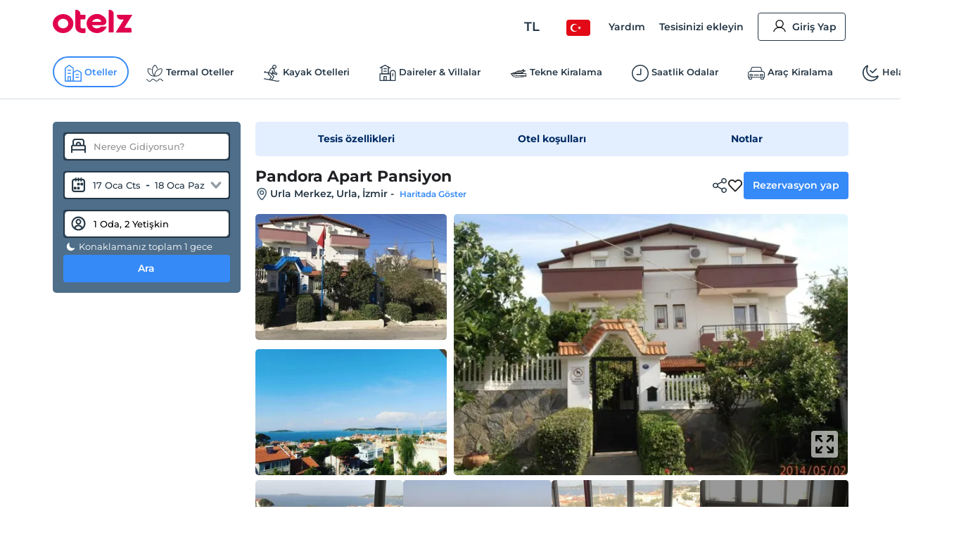

--- FILE ---
content_type: image/svg+xml
request_url: https://edge-cdn.otelz.com/app/icons/otel/transportBig.svg
body_size: 777
content:
<svg width="64" height="64" viewBox="0 0 64 64" xmlns="http://www.w3.org/2000/svg">
    <g fill="#202124" fill-rule="nonzero">
        <path d="M32 58.667C17.248 58.667 5.333 46.752 5.333 32 5.333 17.248 17.248 5.333 32 5.333c14.752 0 26.667 11.915 26.667 26.667 0 14.752-11.915 26.667-26.667 26.667zM32 8C18.776 8 8 18.776 8 32s10.776 24 24 24 24-10.776 24-24S45.224 8 32 8z"/>
        <path d="M32 58.667c-7.262 0-12.823-11.461-12.823-26.667 0-15.206 5.56-26.667 12.823-26.667 7.262 0 12.823 11.461 12.823 26.667 0 15.206-5.56 26.667-12.823 26.667zM32 8c-4.286 0-9.061 10.286-9.061 24S27.714 56 32 56s9.061-10.286 9.061-24S36.286 8 32 8z"/>
        <path d="M32 44.823c-15.206 0-26.667-5.56-26.667-12.823 0-7.262 11.461-12.823 26.667-12.823 15.206 0 26.667 5.56 26.667 12.823 0 7.262-11.461 12.823-26.667 12.823zm.108-23.093c-13.714 0-24 5.411-24 10.267s10.286 10.267 24 10.267 24-5.411 24-10.267-10.286-10.267-24-10.267z"/>
    </g>
</svg>
